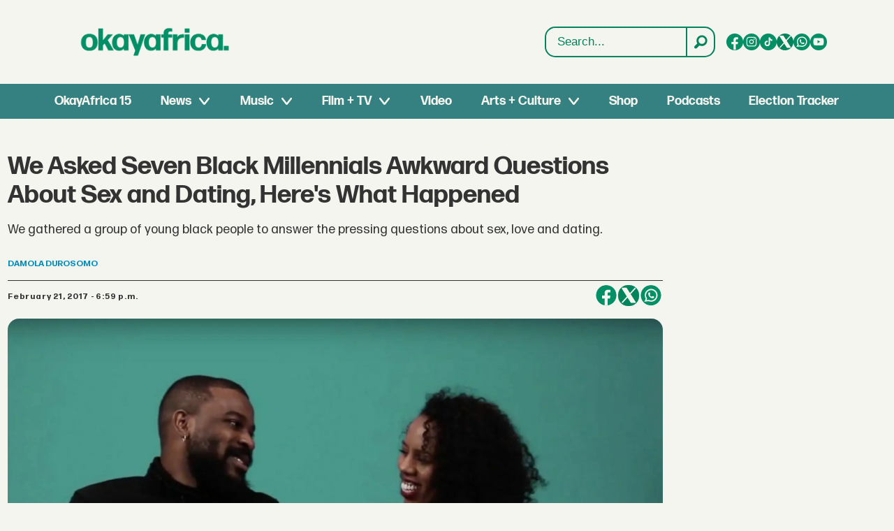

--- FILE ---
content_type: text/html; charset=utf-8
request_url: https://www.google.com/recaptcha/api2/aframe
body_size: 259
content:
<!DOCTYPE HTML><html><head><meta http-equiv="content-type" content="text/html; charset=UTF-8"></head><body><script nonce="VuC9e2pcGkHSSVgzq5dLjA">/** Anti-fraud and anti-abuse applications only. See google.com/recaptcha */ try{var clients={'sodar':'https://pagead2.googlesyndication.com/pagead/sodar?'};window.addEventListener("message",function(a){try{if(a.source===window.parent){var b=JSON.parse(a.data);var c=clients[b['id']];if(c){var d=document.createElement('img');d.src=c+b['params']+'&rc='+(localStorage.getItem("rc::a")?sessionStorage.getItem("rc::b"):"");window.document.body.appendChild(d);sessionStorage.setItem("rc::e",parseInt(sessionStorage.getItem("rc::e")||0)+1);localStorage.setItem("rc::h",'1768906189197');}}}catch(b){}});window.parent.postMessage("_grecaptcha_ready", "*");}catch(b){}</script></body></html>

--- FILE ---
content_type: image/svg+xml
request_url: https://www.okayafrica.com/files/2025/08/21/OKA_Youtube.svg
body_size: 410
content:
<svg width="36" height="37" viewBox="0 0 36 37" fill="none" xmlns="http://www.w3.org/2000/svg">
<path d="M36 18.2401C36 8.36485 27.9411 0.359375 18 0.359375C8.05889 0.359375 0 8.36485 0 18.2401C0 28.1154 8.05889 36.1208 18 36.1208C27.9411 36.1208 36 28.1154 36 18.2401Z" fill="#F5F5F0"/>
<path d="M29.3341 14.536C29.1924 13.1777 28.8876 11.6763 27.7657 10.8872C26.8967 10.2753 25.7546 10.2527 24.6883 10.2539C22.4343 10.2539 20.1791 10.2577 17.9252 10.259C15.7572 10.2615 13.5893 10.2628 11.4213 10.2653C10.5157 10.2653 9.63538 10.1962 8.79425 10.5857C8.07203 10.9199 7.50664 11.5556 7.1664 12.263C6.69461 13.2468 6.59596 14.3613 6.53904 15.4494C6.43406 17.4309 6.44544 19.4173 6.57066 21.3975C6.663 22.8425 6.89699 24.4394 8.02144 25.3604C9.01813 26.1758 10.4246 26.2161 11.7173 26.2173C15.8205 26.2211 19.9249 26.2248 24.0293 26.2274C24.5555 26.2286 25.1044 26.2186 25.6407 26.1608C26.6956 26.0477 27.7012 25.7474 28.3791 24.9709C29.0634 24.1881 29.2392 23.0988 29.3429 22.0672C29.5959 19.5643 29.5934 17.0376 29.3341 14.536ZM15.5523 21.7493V14.732L21.6691 18.24L15.5523 21.7493Z" fill="#018F65"/>
</svg>


--- FILE ---
content_type: image/svg+xml
request_url: https://www.okayafrica.com/view-resources/dachser2/public/okayafrica/x.svg
body_size: 469
content:
<svg xmlns="http://www.w3.org/2000/svg" viewBox="0 0 22 22" fill="none"><path d="M18.4167 18.4198C18.3593 18.5244 18.2749 18.6116 18.1723 18.6725C18.0697 18.7333 17.9526 18.7655 17.8333 18.7657H13.8333C13.7211 18.7656 13.6108 18.7373 13.5124 18.6832C13.4141 18.6292 13.331 18.5512 13.2708 18.4565L9.89667 13.154L4.99333 18.5473C4.8738 18.6757 4.70848 18.7518 4.5332 18.7592C4.35793 18.7665 4.18683 18.7044 4.05701 18.5864C3.92718 18.4685 3.84909 18.3041 3.83967 18.1289C3.83025 17.9537 3.89025 17.7819 4.00667 17.6507L9.15417 11.984L3.9375 3.79066C3.87325 3.68986 3.83728 3.57364 3.83337 3.45417C3.82945 3.3347 3.85772 3.21638 3.91523 3.11159C3.97274 3.0068 4.05736 2.9194 4.16024 2.85854C4.26312 2.79768 4.38047 2.7656 4.5 2.76566H8.5C8.6122 2.76569 8.72258 2.79404 8.82091 2.84809C8.91923 2.90213 9.00233 2.98012 9.0625 3.07482L12.4367 8.37732L17.34 2.98399C17.4595 2.85559 17.6249 2.77948 17.8001 2.77215C17.9754 2.76483 18.1465 2.82689 18.2763 2.94487C18.4061 3.06285 18.4842 3.22725 18.4937 3.40242C18.5031 3.5776 18.4431 3.74943 18.3267 3.88066L13.1792 9.54316L18.3958 17.7415C18.4597 17.8423 18.4954 17.9585 18.499 18.0778C18.5027 18.1971 18.4742 18.3152 18.4167 18.4198Z" fill="#F5F5F0"/></svg>